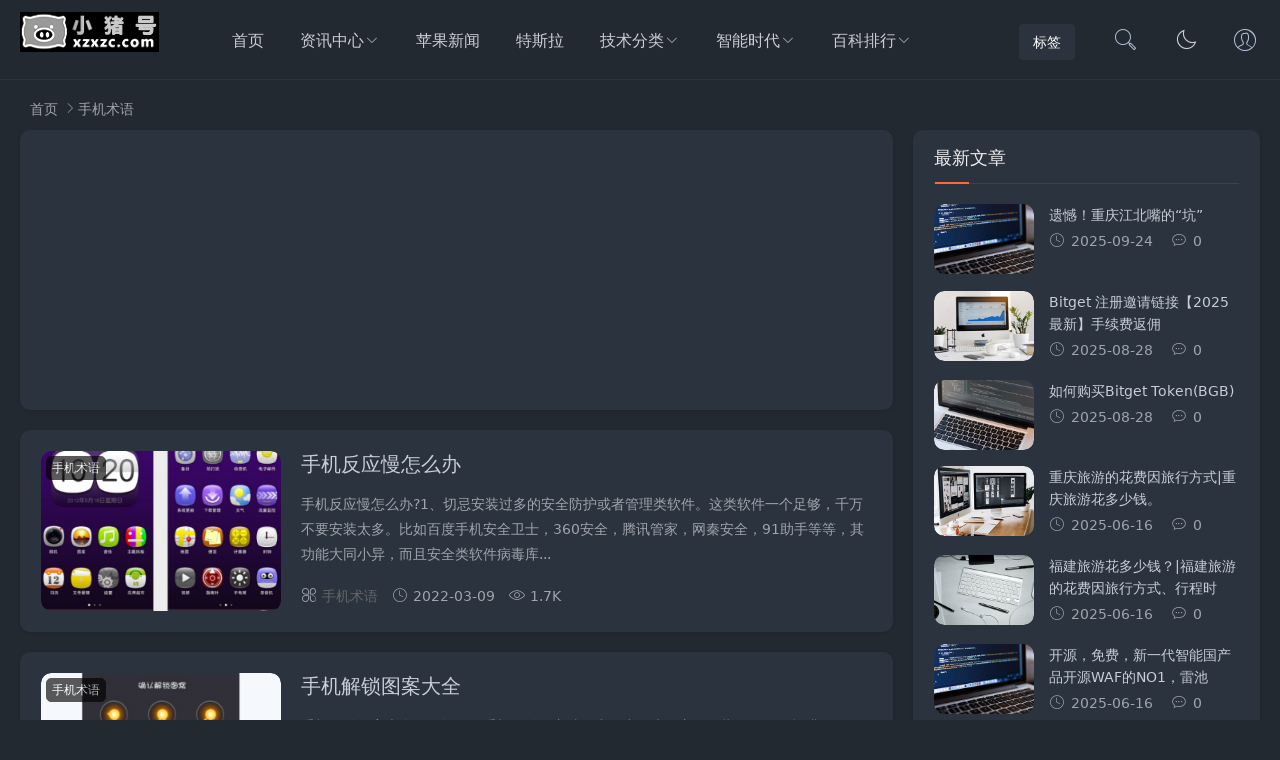

--- FILE ---
content_type: text/html; charset=utf-8
request_url: http://xzxzc.com/category-47.html
body_size: 9194
content:


<!DOCTYPE html>
<html lang="zh-Hans">
<head>
<meta charset="UTF-8">
<meta name="viewport" content="width=device-width, initial-scale=1.0, minimum-scale=1.0, maximum-scale=1.0, user-scalable=no">
<meta name="renderer" content="webkit">
<meta name="force-rendering" content="webkit">
<meta http-equiv="X-UA-Compatible" content="IE=edge,Chrome=1">
<meta name="applicable-device" content="pc,mobile"> 
<title>手机术语 - 小猪号</title>
<meta name="keywords" content="手机通信名词解释、手机通信术语解释、手机通信术语详解、手机通信术语大全">
<meta name="description" content="">
<link rel="shortcut icon" href="http://xzxzc.com/zb_users/theme/suiranx_air/image/favicon.ico">
<link rel="stylesheet" href="http://xzxzc.com/zb_users/theme/suiranx_air/style/font/iconfont.css?v=10.0">
<link rel="stylesheet" href="http://xzxzc.com/zb_users/theme/suiranx_air/style/dark-mode/dark-mode.css?v=10.0">
<link rel="stylesheet" href="http://xzxzc.com/zb_users/theme/suiranx_air/style/style.css?v=10.0">
<link rel="stylesheet" href="http://xzxzc.com/zb_users/theme/suiranx_air/style/skin/skin1.css?v=10.0"><link rel="stylesheet" href="http://xzxzc.com/zb_users/theme/suiranx_air/share/css/share.min.css">
<link rel="canonical" href="http://xzxzc.com/category-47.html">
<script src="http://xzxzc.com/zb_system/script/jquery-latest.min.js"></script>
<script src="http://xzxzc.com/zb_system/script/zblogphp.js"></script>
<script src="http://xzxzc.com/zb_system/script/c_html_js_add.php"></script>
<script src="http://xzxzc.com/zb_users/theme/suiranx_air/script/common.js?v=10.0"></script>
<script src="http://xzxzc.com/zb_users/theme/suiranx_air/script/dark-mode.js?v=10.0"></script><style>
.night a:hover,a:hover,.pc-nav .active,.pc-nav .sub-nav a:hover,#aside_hot .list-1,#aside_hot .list-2,#aside_hot .list-3,.recommend-b .category,.full-post .read-more,.flink a.iconfont-air:hover,.thumbs-btn,#cancel-reply,.art-content a,#tbCalendar a,.comment-at,body.night a:hover{color:#ff6836;}.recommend-b .category,.full-post .read-more,.thumbs-btn,.art-content .tags:hover,#divCatalog li a:hover,#divContorPanel .cp-login a:hover, #divContorPanel .cp-vrs a:hover,#divSearchPanel input[type='submit']{border:1px solid #ff6836;}.art-content a:hover{border-bottom:1px dashed #ff6836;}.art-content blockquote{border-left:4px solid #ff6836;}::selection,::-moz-selection{background:#ff6836;}.thumbs_done,.thumbs-btn:hover,.art-content .tags:hover,#widget_aside_author .level,.full-post .read-more:hover,.recommend-b .category:hover,.recommend-a .category,.swiper-pagination-bullet-active,.s-button,.c-title::after,.com-submit,.page-numbers,a.page-numbers:hover,#divCatalog li a:hover,#divTags li a:hover,#divContorPanel .cp-login a:hover,#divContorPanel .cp-vrs a:hover,#qr:hover,.btn.qq:hover,.toolbar .btn:hover,#divSearchPanel input[type='submit'],#tbCalendar tbody a,.header .contribute .a,#aside_hot_tag li a:hover{background-color:#ff6836;}</style>
<style>.daynews{clear:both;margin:30px auto;}
.daynews li{float:left;list-style-type:none;margin:10px;}
.daynews .desc{margin-left:120px;}
.daynews img{width:100px;height:60px;margin: 4px;float: left;}
@media only screen and (max-width:640px){.daynews .desc p{display:none;}}
</style>
</head>
<body >
<header class="header sb">
    <div class="h-wrap container clearfix">
    	<div class="logo-area fl">
    		<a href="http://xzxzc.com/" title="小猪号">
    			<img class="img " src="http://xzxzc.com/zb_users/theme/suiranx_air/image/logo.png" alt="小猪号" title="小猪号"/>
    		</a>
    	</div>	
    	<div class="m-nav-btn"><i class="iconfont-air icon-category"></i></div>
    	<nav class="responsive-nav animated-fast">
            <div class="pc-nav m-nav fl" data-type="category"  data-infoid="47">
                <ul class="nav-ul">
                    <li id="nvabar-item-index"><a href="http://xzxzc.com/">首页</a></li>
                    <li id="navbar-category-3" class="li li-cate-3"><a href="http://xzxzc.com/category-3.html">资讯中心</a><span class="toggle-btn"><i class="iconfont-air icon-down"></i></span><ul class="dropdown-nav nav-sb br sub-nav animated-fast fadeInUpMenu clearfix"><li id="navbar-category-5" class="li-subcate-5"><a href="http://xzxzc.com/category-5.html">IT业界</a></li><li id="navbar-category-6" class="li-subcate-6"><a href="http://xzxzc.com/category-6.html">实时快讯</a></li><li id="navbar-category-40" class="li-subcate-40"><a href="http://xzxzc.com/category-40.html">手机平板</a></li><li id="navbar-category-29" class="li-subcate-29"><a href="http://xzxzc.com/category-29.html">爱车一族</a></li><li id="navbar-category-30" class="li-subcate-30"><a href="http://xzxzc.com/category-30.html">游戏世界</a></li><li id="navbar-category-31" class="li-subcate-31"><a href="http://xzxzc.com/category-31.html">家电数码</a></li><li id="navbar-category-32" class="li-subcate-32"><a href="http://xzxzc.com/category-32.html">软件之家</a></li><li id="navbar-category-33" class="li-subcate-33"><a href="http://xzxzc.com/category-33.html">电脑办公</a></li><li id="navbar-category-36" class="li-subcate-36"><a href="http://xzxzc.com/category-36.html">科学动态</a></li><li id="navbar-category-37" class="li-subcate-37"><a href="http://xzxzc.com/category-37.html">影音达人</a></li></ul></li><li id="navbar-category-7" class="li li-cate-7"><a href="http://xzxzc.com/category-7.html">苹果新闻</a></li><li id="navbar-category-46" class="li li-cate-46"><a href="http://xzxzc.com/category-46.html">特斯拉</a></li><li id="navbar-category-16" class="li li-cate-16"><a href="http://xzxzc.com/category-16.html">技术分类</a><span class="toggle-btn"><i class="iconfont-air icon-down"></i></span><ul class="dropdown-nav nav-sb br sub-nav animated-fast fadeInUpMenu clearfix"><li id="navbar-category-11" class="li-subcate-11"><a href="http://xzxzc.com/category-11.html">苹果技术</a></li><li id="navbar-category-22" class="li-subcate-22"><a href="http://xzxzc.com/category-22.html">safari教程</a></li><li id="navbar-category-23" class="li-subcate-23"><a href="http://xzxzc.com/category-23.html">Homepod技术</a></li><li id="navbar-category-14" class="li-subcate-14"><a href="http://xzxzc.com/category-14.html">Mac技巧</a></li><li id="navbar-category-15" class="li-subcate-15"><a href="http://xzxzc.com/category-15.html">Mac工具软件</a></li><li id="navbar-category-17" class="li-subcate-17"><a href="http://xzxzc.com/category-17.html">AirPods教程</a></li><li id="navbar-category-18" class="li-subcate-18"><a href="http://xzxzc.com/category-18.html">AirTag教程</a></li><li id="navbar-category-19" class="li-subcate-19"><a href="http://xzxzc.com/category-19.html">iPhone教程</a></li><li id="navbar-category-20" class="li-subcate-20"><a href="http://xzxzc.com/category-20.html">iPad教程</a></li><li id="navbar-category-21" class="li-subcate-21"><a href="http://xzxzc.com/category-21.html">Apple Watch教程</a></li><li id="navbar-category-26" class="li-subcate-26"><a href="http://xzxzc.com/category-26.html">Apple 服务计划</a></li><li id="navbar-category-27" class="li-subcate-27"><a href="http://xzxzc.com/category-27.html">Pages教程</a></li><li id="navbar-category-28" class="li-subcate-28"><a href="http://xzxzc.com/category-28.html">Numbers教程</a></li></ul></li><li id="navbar-category-42" class="li li-cate-42"><a href="http://xzxzc.com/category-42.html">智能时代</a><span class="toggle-btn"><i class="iconfont-air icon-down"></i></span><ul class="dropdown-nav nav-sb br sub-nav animated-fast fadeInUpMenu clearfix"><li id="navbar-category-43" class="li-subcate-43"><a href="http://xzxzc.com/category-43.html">人工智能</a></li><li id="navbar-category-44" class="li-subcate-44"><a href="http://xzxzc.com/category-44.html">智能家居</a></li><li id="navbar-category-45" class="li-subcate-45"><a href="http://xzxzc.com/category-45.html">智能穿戴</a></li></ul></li><li id="navbar-category-1" class="li li-cate-1"><a href="http://xzxzc.com/category-1.html">百科排行</a><span class="toggle-btn"><i class="iconfont-air icon-down"></i></span><ul class="dropdown-nav nav-sb br sub-nav animated-fast fadeInUpMenu clearfix"><li id="navbar-category-38" class="li-subcate-38"><a href="http://xzxzc.com/category-38.html">产品运营</a></li><li id="navbar-category-39" class="li-subcate-39"><a href="http://xzxzc.com/category-39.html">创业资讯</a></li><li id="navbar-category-47" class="li-subcate-47"><a href="http://xzxzc.com/category-47.html">手机术语</a></li><li id="navbar-category-48" class="li-subcate-48"><a href="http://xzxzc.com/category-48.html">手机问题</a></li><li id="navbar-category-49" class="li-subcate-49"><a href="http://xzxzc.com/category-49.html">装修建材</a></li><li id="navbar-category-50" class="li-subcate-50"><a href="http://xzxzc.com/category-50.html">网络流行榜</a></li></ul></li>                </ul>
            </div> 
        </nav>       
                <div class="login fr">
                    		<span><a rel="nofollow" title="登录" href="https://www.xzxzc.com/zb_system/login.php" target="_blank"><i class="iconfont-air icon-user"></i></a></span>
        	        </div>
                 
        <a href="javascript:switchNightMode()" target="_self" class="dark-mode fr"><i class="iconfont-air icon-moon"></i></a>    
                <span id="search-button" class="search-button fr"><i class="iconfont-air icon-search"></i></span>
        <div id="search-area" class="container hidden br sb animated-fast fadeInUpMenu">
        	<form class="searchform clearfix" name="search" method="post" action="http://xzxzc.com/zb_system/cmd.php?act=search">
            	<input class="s-input br fl" type="text" name="q" placeholder="请输入关键词..."> 
            	<button class="s-button fr br transition brightness" type="submit" id="searchsubmit">搜 索</button>
        	</form>
        </div>  
                <div class="contribute fr hidden-sm-md-lg">
            <a target="_blank" class="a transition brightness" href="https://www.xzxzc.com/tag.html">标签</a>
        </div>
         
    </div>
</header>

<nav class="breadcrumb container">
<!--广告联盟js代码-->
<!-- 广告位AD7  -->
        
    <a title="首页" href="http://xzxzc.com/">首页</a>
    <i class="iconfont-air icon-right"></i><a href="http://xzxzc.com/category-47.html" target="_blank">手机术语</a>                    </nav>

	<div id="content" class="content container clearfix">		<section id="mainbox" class="fl br mb">        	<!-- 广告位AD6  -->                                                <div class="airgg sb mb br"><script async src="https://pagead2.googlesyndication.com/pagead/js/adsbygoogle.js?client=ca-pub-4964477986984518"
     crossorigin="anonymous"></script>
<!-- xzxzc-栏目页顶部广告位 -->
<ins class="adsbygoogle"
     style="display:block"
     data-ad-client="ca-pub-4964477986984518"
     data-ad-slot="2817586096"
     data-ad-format="auto"
     data-full-width-responsive="true"></ins>
<script>
     (adsbygoogle = window.adsbygoogle || []).push({});
</script></div>                            			<div class="new-post">				                                        
            <article class="article-list br mb sb clearfix">
            <figure class="figure br fl">
            	<a class="thumbnail" href="http://xzxzc.com/xz/40746.html" title="手机反应慢怎么办" >		
                    <img class="img-cover br" src="http://xzxzc.com/zb_users/cache/thumbs/5c758d26986a59fdf5f0aef7ec283622-320-200-1.png" alt="手机反应慢怎么办" title="手机反应慢怎么办">
            	</a>
            	            	<a href="http://xzxzc.com/category-47.html" class="art-category hidden-sm br"><span>手机术语</span></a>
            	        	</figure>  
        	<div class="content">
        	    <h2 class="title ellipsis m-multi-ellipsis">
        	                	        <a href="http://xzxzc.com/xz/40746.html" title="手机反应慢怎么办" >手机反应慢怎么办</a>
        	    </h2>
        		<p class="intro hidden-sm">手机反应慢怎么办?1、切忌安装过多的安全防护或者管理类软件。这类软件一个足够，千万不要安装太多。比如百度手机安全卫士，360安全，腾讯管家，网秦安全，91助手等等，其功能大同小异，而且安全类软件病毒库...</p>
        		<p class="data clearfix">
        		            		    <a href="http://xzxzc.com/category-47.html" target="_blank"><span class="hidden-sm-md-lg author fl"><i class="iconfont-air icon-category"></i>手机术语</span></a>
        		    			
        			<time class="time fl" datetime="2022-03-09" title="2022-03-09 10:28:49">
        			<i class="iconfont-air icon-time"></i>2022-03-09</time>
        			<span class="view fl"><i class="iconfont-air icon-view"></i>1.7K</span>
        		    <span class="hidden-sm-md-lg tag ellipsis fr">
            				
        			</span>
        		</p>
        	</div>
        </article>   
    
                                        <!-- 广告位AD2  -->                                                             <!-- 广告位AD3  -->                                         				                                        
            <article class="article-list br mb sb clearfix">
            <figure class="figure br fl">
            	<a class="thumbnail" href="http://xzxzc.com/xz/40742.html" title="手机解锁图案大全" >		
                    <img class="img-cover br" src="http://xzxzc.com/zb_users/cache/thumbs/2e9103ce3a7289edcfa0625ee12fbb20-320-200-1.png" alt="手机解锁图案大全" title="手机解锁图案大全">
            	</a>
            	            	<a href="http://xzxzc.com/category-47.html" class="art-category hidden-sm br"><span>手机术语</span></a>
            	        	</figure>  
        	<div class="content">
        	    <h2 class="title ellipsis m-multi-ellipsis">
        	                	        <a href="http://xzxzc.com/xz/40742.html" title="手机解锁图案大全" >手机解锁图案大全</a>
        	    </h2>
        		<p class="intro hidden-sm">手机解锁图案大全，虽然现在手机解锁的方法层出不穷，也很方便，指纹解锁、虹膜解锁、扫脸解锁这些解锁方式，并且都很快捷，但是仍有手机用户钟情于图案解锁。特别是安卓的用户（苹果手机不支持图案解锁）。...</p>
        		<p class="data clearfix">
        		            		    <a href="http://xzxzc.com/category-47.html" target="_blank"><span class="hidden-sm-md-lg author fl"><i class="iconfont-air icon-category"></i>手机术语</span></a>
        		    			
        			<time class="time fl" datetime="2022-03-09" title="2022-03-09 10:28:47">
        			<i class="iconfont-air icon-time"></i>2022-03-09</time>
        			<span class="view fl"><i class="iconfont-air icon-view"></i>1.5K</span>
        		    <span class="hidden-sm-md-lg tag ellipsis fr">
            				
        			</span>
        		</p>
        	</div>
        </article>   
    
                                        <!-- 广告位AD2  -->                                                             <!-- 广告位AD3  -->                                         				                                        
            <article class="article-list br mb sb clearfix">
            <figure class="figure br fl">
            	<a class="thumbnail" href="http://xzxzc.com/xz/40738.html" title="iPhone是什么意思" >		
                    <img class="img-cover br" src="http://xzxzc.com/zb_users/cache/thumbs/9dcbb7ae3418b2a2d8392b3563d9f523-320-200-1.jpg" alt="iPhone是什么意思" title="iPhone是什么意思">
            	</a>
            	            	<a href="http://xzxzc.com/category-47.html" class="art-category hidden-sm br"><span>手机术语</span></a>
            	        	</figure>  
        	<div class="content">
        	    <h2 class="title ellipsis m-multi-ellipsis">
        	                	        <a href="http://xzxzc.com/xz/40738.html" title="iPhone是什么意思" >iPhone是什么意思</a>
        	    </h2>
        		<p class="intro hidden-sm">iPhone是一款可触摸的宽屏iPod，能让音乐爱好者“触摸”他们的音乐，只需轻弹手指就能轻松滚读全部歌曲、艺术家、影集和播放列表。影集图案会完美地呈现在iPhone明亮的宽大显示屏上。苹果公司推出的...</p>
        		<p class="data clearfix">
        		            		    <a href="http://xzxzc.com/category-47.html" target="_blank"><span class="hidden-sm-md-lg author fl"><i class="iconfont-air icon-category"></i>手机术语</span></a>
        		    			
        			<time class="time fl" datetime="2022-03-09" title="2022-03-09 10:28:44">
        			<i class="iconfont-air icon-time"></i>2022-03-09</time>
        			<span class="view fl"><i class="iconfont-air icon-view"></i>1.6K</span>
        		    <span class="hidden-sm-md-lg tag ellipsis fr">
            				
        			</span>
        		</p>
        	</div>
        </article>   
    
                                        <!-- 广告位AD2  -->                                                                                                                             <div class="airgg sb mb br"><script async src="https://pagead2.googlesyndication.com/pagead/js/adsbygoogle.js?client=ca-pub-4964477986984518"
     crossorigin="anonymous"></script>
<ins class="adsbygoogle"
     style="display:block; text-align:center;"
     data-ad-layout="in-article"
     data-ad-format="fluid"
     data-ad-client="ca-pub-4964477986984518"
     data-ad-slot="4455274858"></ins>
<script>
     (adsbygoogle = window.adsbygoogle || []).push({});
</script></div>                                                                                                                    <!-- 广告位AD3  -->                                         				                                        
            <article class="article-list br mb sb clearfix">
            <figure class="figure br fl">
            	<a class="thumbnail" href="http://xzxzc.com/xz/40736.html" title="icloud云备份失败" >		
                    <img class="img-cover br" src="http://xzxzc.com/zb_users/cache/thumbs/f498d6e9ee14fd40d06818f51e922396-320-200-1.jpg" alt="icloud云备份失败" title="icloud云备份失败">
            	</a>
            	            	<a href="http://xzxzc.com/category-47.html" class="art-category hidden-sm br"><span>手机术语</span></a>
            	        	</figure>  
        	<div class="content">
        	    <h2 class="title ellipsis m-multi-ellipsis">
        	                	        <a href="http://xzxzc.com/xz/40736.html" title="icloud云备份失败" >icloud云备份失败</a>
        	    </h2>
        		<p class="intro hidden-sm">icloud云备份失败解决方法：1、首先试了网友提供的一些办法，如注销iCloud账户重新登录、更改DNS等，结果均不成功，于是想到换一个网络环境，能“翻墙”自然是极好的，但是最近VPN严查，此路不通...</p>
        		<p class="data clearfix">
        		            		    <a href="http://xzxzc.com/category-47.html" target="_blank"><span class="hidden-sm-md-lg author fl"><i class="iconfont-air icon-category"></i>手机术语</span></a>
        		    			
        			<time class="time fl" datetime="2022-03-09" title="2022-03-09 10:28:42">
        			<i class="iconfont-air icon-time"></i>2022-03-09</time>
        			<span class="view fl"><i class="iconfont-air icon-view"></i>1.6K</span>
        		    <span class="hidden-sm-md-lg tag ellipsis fr">
            				
        			</span>
        		</p>
        	</div>
        </article>   
    
                                        <!-- 广告位AD2  -->                                                             <!-- 广告位AD3  -->                                         				                                        
            <article class="article-list br mb sb clearfix">
            <figure class="figure br fl">
            	<a class="thumbnail" href="http://xzxzc.com/xz/40734.html" title="什么手机好看又好用又便宜" >		
                    <img class="img-cover br" src="http://xzxzc.com/zb_users/cache/thumbs/6a64ed0505a2be77a53518a3994bb1b8-320-200-1.jpg" alt="什么手机好看又好用又便宜" title="什么手机好看又好用又便宜">
            	</a>
            	            	<a href="http://xzxzc.com/category-47.html" class="art-category hidden-sm br"><span>手机术语</span></a>
            	        	</figure>  
        	<div class="content">
        	    <h2 class="title ellipsis m-multi-ellipsis">
        	                	        <a href="http://xzxzc.com/xz/40734.html" title="什么手机好看又好用又便宜" >什么手机好看又好用又便宜</a>
        	    </h2>
        		<p class="intro hidden-sm">买手机不但要看外表，还有看手机的配置，下面为推荐几款性价比较好的手机，荣耀8采用了一块5.2英寸的1080P显示屏，屏幕的材质为 LTPS低温多晶硅屏，色彩饱和度高达96%，这个尺寸做的恰到好处，市面...</p>
        		<p class="data clearfix">
        		            		    <a href="http://xzxzc.com/category-47.html" target="_blank"><span class="hidden-sm-md-lg author fl"><i class="iconfont-air icon-category"></i>手机术语</span></a>
        		    			
        			<time class="time fl" datetime="2022-03-09" title="2022-03-09 10:28:40">
        			<i class="iconfont-air icon-time"></i>2022-03-09</time>
        			<span class="view fl"><i class="iconfont-air icon-view"></i>1.6K</span>
        		    <span class="hidden-sm-md-lg tag ellipsis fr">
            				
        			</span>
        		</p>
        	</div>
        </article>   
    
                                        <!-- 广告位AD2  -->                                                             <!-- 广告位AD3  -->                                         				                                        
            <article class="article-list br mb sb clearfix">
            <figure class="figure br fl">
            	<a class="thumbnail" href="http://xzxzc.com/xz/40728.html" title="手机记事本加密软件" >		
                    <img class="img-cover br" src="http://xzxzc.com/zb_users/cache/thumbs/a7e306fea82ce9bca10b7a970ba194cb-320-200-1.jpg" alt="手机记事本加密软件" title="手机记事本加密软件">
            	</a>
            	            	<a href="http://xzxzc.com/category-47.html" class="art-category hidden-sm br"><span>手机术语</span></a>
            	        	</figure>  
        	<div class="content">
        	    <h2 class="title ellipsis m-multi-ellipsis">
        	                	        <a href="http://xzxzc.com/xz/40728.html" title="手机记事本加密软件" >手机记事本加密软件</a>
        	    </h2>
        		<p class="intro hidden-sm">手机记事本加密软件推荐：1、记事本加密软件。该手机记事本加密软件专注于为用户提供实用，更便捷的记事程式。2、爱易加密记事本。3、Fsekrit(加密记事本程序 。4、Gtups加密记事本...</p>
        		<p class="data clearfix">
        		            		    <a href="http://xzxzc.com/category-47.html" target="_blank"><span class="hidden-sm-md-lg author fl"><i class="iconfont-air icon-category"></i>手机术语</span></a>
        		    			
        			<time class="time fl" datetime="2022-03-09" title="2022-03-09 10:28:36">
        			<i class="iconfont-air icon-time"></i>2022-03-09</time>
        			<span class="view fl"><i class="iconfont-air icon-view"></i>1.7K</span>
        		    <span class="hidden-sm-md-lg tag ellipsis fr">
            				
        			</span>
        		</p>
        	</div>
        </article>   
    
                                        <!-- 广告位AD2  -->                                                             <!-- 广告位AD3  -->                                         				                                        
            <article class="article-list br mb sb clearfix">
            <figure class="figure br fl">
            	<a class="thumbnail" href="http://xzxzc.com/xz/40726.html" title="小米工程机什么意思" >		
                    <img class="img-cover br" src="http://xzxzc.com/zb_users/cache/thumbs/3cd2b48ab49b513465cff8968c5d034b-320-200-1.jpg" alt="小米工程机什么意思" title="小米工程机什么意思">
            	</a>
            	            	<a href="http://xzxzc.com/category-47.html" class="art-category hidden-sm br"><span>手机术语</span></a>
            	        	</figure>  
        	<div class="content">
        	    <h2 class="title ellipsis m-multi-ellipsis">
        	                	        <a href="http://xzxzc.com/xz/40726.html" title="小米工程机什么意思" >小米工程机什么意思</a>
        	    </h2>
        		<p class="intro hidden-sm">其实小米工程机是小米手机工程样机，所谓的小米手机工程机就是新机型在手机下线之前，都要出用于测试用的机器。小米工程机主要是测试版本和硬件是否符合标准等。主要使用范围在公司内部及一些手机爱好者或是发烧用户...</p>
        		<p class="data clearfix">
        		            		    <a href="http://xzxzc.com/category-47.html" target="_blank"><span class="hidden-sm-md-lg author fl"><i class="iconfont-air icon-category"></i>手机术语</span></a>
        		    			
        			<time class="time fl" datetime="2022-03-09" title="2022-03-09 10:28:33">
        			<i class="iconfont-air icon-time"></i>2022-03-09</time>
        			<span class="view fl"><i class="iconfont-air icon-view"></i>1.3K</span>
        		    <span class="hidden-sm-md-lg tag ellipsis fr">
            				
        			</span>
        		</p>
        	</div>
        </article>   
    
                                        <!-- 广告位AD2  -->                                                             <!-- 广告位AD3  -->                                         				                                        
            <article class="article-list br mb sb clearfix">
            <figure class="figure br fl">
            	<a class="thumbnail" href="http://xzxzc.com/xz/40717.html" title="智能手机操作系统哪个好" >		
                    <img class="img-cover br" src="http://xzxzc.com/zb_users/cache/thumbs/5cce13241561669833ae4b3b578fb402-320-200-1.jpg" alt="智能手机操作系统哪个好" title="智能手机操作系统哪个好">
            	</a>
            	            	<a href="http://xzxzc.com/category-47.html" class="art-category hidden-sm br"><span>手机术语</span></a>
            	        	</figure>  
        	<div class="content">
        	    <h2 class="title ellipsis m-multi-ellipsis">
        	                	        <a href="http://xzxzc.com/xz/40717.html" title="智能手机操作系统哪个好" >智能手机操作系统哪个好</a>
        	    </h2>
        		<p class="intro hidden-sm">首先为大家介绍的是我们最熟悉的安卓系统。Android 是Google开发的基于Linux平台的开源手机操作系统。主要使用于移动设备，如智能手机和平板电脑，由Google公司和开放手机联盟领导及开发。...</p>
        		<p class="data clearfix">
        		            		    <a href="http://xzxzc.com/category-47.html" target="_blank"><span class="hidden-sm-md-lg author fl"><i class="iconfont-air icon-category"></i>手机术语</span></a>
        		    			
        			<time class="time fl" datetime="2022-03-09" title="2022-03-09 10:28:29">
        			<i class="iconfont-air icon-time"></i>2022-03-09</time>
        			<span class="view fl"><i class="iconfont-air icon-view"></i>1.4K</span>
        		    <span class="hidden-sm-md-lg tag ellipsis fr">
            				
        			</span>
        		</p>
        	</div>
        </article>   
    
                                        <!-- 广告位AD2  -->                                                             <!-- 广告位AD3  -->                                                                                                         <div class="airgg sb mb br"><script async src="https://pagead2.googlesyndication.com/pagead/js/adsbygoogle.js?client=ca-pub-4964477986984518"
     crossorigin="anonymous"></script>
<!-- xzxzc-文章列表第8篇文章后广告位 -->
<ins class="adsbygoogle"
     style="display:block"
     data-ad-client="ca-pub-4964477986984518"
     data-ad-slot="3094408954"
     data-ad-format="auto"
     data-full-width-responsive="true"></ins>
<script>
     (adsbygoogle = window.adsbygoogle || []).push({});
</script></div>                                                                                            				                                        
            <article class="article-list br mb sb clearfix">
            <figure class="figure br fl">
            	<a class="thumbnail" href="http://xzxzc.com/xz/40714.html" title="reboot system now什么意思" >		
                    <img class="img-cover br" src="http://xzxzc.com/zb_users/cache/thumbs/23d6406f5f047a84a08e17b4ec811f5a-320-200-1.png" alt="reboot system now什么意思" title="reboot system now什么意思">
            	</a>
            	            	<a href="http://xzxzc.com/category-47.html" class="art-category hidden-sm br"><span>手机术语</span></a>
            	        	</figure>  
        	<div class="content">
        	    <h2 class="title ellipsis m-multi-ellipsis">
        	                	        <a href="http://xzxzc.com/xz/40714.html" title="reboot system now什么意思" >reboot system now什么意思</a>
        	    </h2>
        		<p class="intro hidden-sm">reboot system now什么意思?一、我们先了解下reboot system now的意思，翻译成中文意思是“重新启动系统”。通常是出现在刷机的recovery模式下面。也就是说，是不是我们...</p>
        		<p class="data clearfix">
        		            		    <a href="http://xzxzc.com/category-47.html" target="_blank"><span class="hidden-sm-md-lg author fl"><i class="iconfont-air icon-category"></i>手机术语</span></a>
        		    			
        			<time class="time fl" datetime="2022-03-09" title="2022-03-09 10:28:28">
        			<i class="iconfont-air icon-time"></i>2022-03-09</time>
        			<span class="view fl"><i class="iconfont-air icon-view"></i>1.8K</span>
        		    <span class="hidden-sm-md-lg tag ellipsis fr">
            				
        			</span>
        		</p>
        	</div>
        </article>   
    
                                        <!-- 广告位AD2  -->                                                             <!-- 广告位AD3  -->                                         				                                        
            <article class="article-list br mb sb clearfix">
            <figure class="figure br fl">
            	<a class="thumbnail" href="http://xzxzc.com/xz/40712.html" title="iPhone无法连接到itunes store怎么办" >		
                    <img class="img-cover br" src="http://xzxzc.com/zb_users/cache/thumbs/af9be4c0072efb7ab4bd7a6e376d8ffb-320-200-1.jpg" alt="iPhone无法连接到itunes store怎么办" title="iPhone无法连接到itunes store怎么办">
            	</a>
            	            	<a href="http://xzxzc.com/category-47.html" class="art-category hidden-sm br"><span>手机术语</span></a>
            	        	</figure>  
        	<div class="content">
        	    <h2 class="title ellipsis m-multi-ellipsis">
        	                	        <a href="http://xzxzc.com/xz/40712.html" title="iPhone无法连接到itunes store怎么办" >iPhone无法连接到itunes store怎么办</a>
        	    </h2>
        		<p class="intro hidden-sm">无法连接到itunes store怎么办?方法1：进入 iOS 设置 �C 「iTunes 与 App Store」， 按下你的 Apple ID，然后登出，然后重新登入，就不会出现「无法连接 App...</p>
        		<p class="data clearfix">
        		            		    <a href="http://xzxzc.com/category-47.html" target="_blank"><span class="hidden-sm-md-lg author fl"><i class="iconfont-air icon-category"></i>手机术语</span></a>
        		    			
        			<time class="time fl" datetime="2022-03-09" title="2022-03-09 10:28:26">
        			<i class="iconfont-air icon-time"></i>2022-03-09</time>
        			<span class="view fl"><i class="iconfont-air icon-view"></i>1.3K</span>
        		    <span class="hidden-sm-md-lg tag ellipsis fr">
            				
        			</span>
        		</p>
        	</div>
        </article>   
    
                                        <!-- 广告位AD2  -->                                                             <!-- 广告位AD3  -->                                         							</div>				
<div class="pagebar">
    <div class="nav-links" >
                                                                                                                                            <span class='br sb page-numbers current'>1</span>
                                                                                    <a class="br sb page-numbers" href="http://xzxzc.com/category-47_2.html" title="第2页">2</a>
                                                                                    <a class="br sb page-numbers" href="http://xzxzc.com/category-47_3.html" title="第3页">3</a>
                                                                                    <a class="br sb page-numbers" href="http://xzxzc.com/category-47_4.html" title="第4页">4</a>
                                                                                    <a class="br sb page-numbers" href="http://xzxzc.com/category-47_5.html" title="第5页">5</a>
                                                                                    <a class="br sb page-numbers" href="http://xzxzc.com/category-47_6.html" title="第6页">6</a>
                                                                                    <a class="br sb page-numbers" href="http://xzxzc.com/category-47_7.html" title="第7页">7</a>
                                                                                    <a class="br sb page-numbers" href="http://xzxzc.com/category-47_8.html" title="第8页">8</a>
                                                                                    <a class="br sb page-numbers" href="http://xzxzc.com/category-47_9.html" title="第9页">9</a>
                                                                                    <a class="br sb page-numbers" href="http://xzxzc.com/category-47_10.html" title="第10页">10</a>
                                                                                    <span class="next"><a class="sb br page-numbers" href="http://xzxzc.com/category-47_2.html" title="下页">下页</a></span>
                                                                                                    <a class="br sb page-numbers" href="http://xzxzc.com/category-47_65.html" title="尾页">尾页</a>
                                                            </div>
</div>
		</section>				<aside id="sidebar" class="fr">		    		    <div class="theiaStickySidebar">
<section id="aside_new" class="widget widget_aside_new sb br mb">            <p class="c-title mb"><span class="name">最新文章</span></p>                            <ul class="widget-content aside_new"><li class="list clearfix"><a href="http://xzxzc.com/xz/112147.html" title="遗憾！重庆江北嘴的“坑”"><span class="img-wrap br"><img src="http://xzxzc.com/zb_users/theme/suiranx_air/image/random_img/8.jpg" alt="遗憾！重庆江北嘴的“坑”" class="img-cover br random-img"></span><div class="new-text">
                    <p class="title">遗憾！重庆江北嘴的“坑”</p>
                    <div class="info">
                        <span class="time">
                            <i class="iconfont-air icon-time"></i>
                            2025-09-24
                        </span>
                        <span class="view">
                            <i class="iconfont-air icon-comment"></i>
                            0
                        </span>
                    </div>
                 </div></a></li><li class="list clearfix"><a href="http://xzxzc.com/xz/112146.html" title="Bitget 注册邀请链接【2025最新】手续费返佣+注册奖励全攻略"><span class="img-wrap br"><img src="http://xzxzc.com/zb_users/theme/suiranx_air/image/random_img/2.jpg" alt="Bitget 注册邀请链接【2025最新】手续费返佣+注册奖励全攻略" class="img-cover br random-img"></span><div class="new-text">
                    <p class="title">Bitget 注册邀请链接【2025最新】手续费返佣</p>
                    <div class="info">
                        <span class="time">
                            <i class="iconfont-air icon-time"></i>
                            2025-08-28
                        </span>
                        <span class="view">
                            <i class="iconfont-air icon-comment"></i>
                            0
                        </span>
                    </div>
                 </div></a></li><li class="list clearfix"><a href="http://xzxzc.com/xz/112145.html" title="如何购买Bitget Token(BGB)"><span class="img-wrap br"><img src="http://xzxzc.com/zb_users/theme/suiranx_air/image/random_img/10.jpg" alt="如何购买Bitget Token(BGB)" class="img-cover br random-img"></span><div class="new-text">
                    <p class="title">如何购买Bitget Token(BGB)</p>
                    <div class="info">
                        <span class="time">
                            <i class="iconfont-air icon-time"></i>
                            2025-08-28
                        </span>
                        <span class="view">
                            <i class="iconfont-air icon-comment"></i>
                            0
                        </span>
                    </div>
                 </div></a></li><li class="list clearfix"><a href="http://xzxzc.com/xz/112144.html" title="重庆旅游的花费因旅行方式|重庆旅游花多少钱。"><span class="img-wrap br"><img src="http://xzxzc.com/zb_users/theme/suiranx_air/image/random_img/6.jpg" alt="重庆旅游的花费因旅行方式|重庆旅游花多少钱。" class="img-cover br random-img"></span><div class="new-text">
                    <p class="title">重庆旅游的花费因旅行方式|重庆旅游花多少钱。</p>
                    <div class="info">
                        <span class="time">
                            <i class="iconfont-air icon-time"></i>
                            2025-06-16
                        </span>
                        <span class="view">
                            <i class="iconfont-air icon-comment"></i>
                            0
                        </span>
                    </div>
                 </div></a></li><li class="list clearfix"><a href="http://xzxzc.com/xz/112143.html" title="福建旅游花多少钱？|福建旅游的花费因旅行方式、行程时长、住宿餐饮标准"><span class="img-wrap br"><img src="http://xzxzc.com/zb_users/theme/suiranx_air/image/random_img/3.jpg" alt="福建旅游花多少钱？|福建旅游的花费因旅行方式、行程时长、住宿餐饮标准" class="img-cover br random-img"></span><div class="new-text">
                    <p class="title">福建旅游花多少钱？|福建旅游的花费因旅行方式、行程时</p>
                    <div class="info">
                        <span class="time">
                            <i class="iconfont-air icon-time"></i>
                            2025-06-16
                        </span>
                        <span class="view">
                            <i class="iconfont-air icon-comment"></i>
                            0
                        </span>
                    </div>
                 </div></a></li><li class="list clearfix"><a href="http://xzxzc.com/xz/112142.html" title="开源，免费，新一代智能国产品开源WAF的NO1，雷池（SafeLine）"><span class="img-wrap br"><img src="http://xzxzc.com/zb_users/theme/suiranx_air/image/random_img/8.jpg" alt="开源，免费，新一代智能国产品开源WAF的NO1，雷池（SafeLine）" class="img-cover br random-img"></span><div class="new-text">
                    <p class="title">开源，免费，新一代智能国产品开源WAF的NO1，雷池</p>
                    <div class="info">
                        <span class="time">
                            <i class="iconfont-air icon-time"></i>
                            2025-06-16
                        </span>
                        <span class="view">
                            <i class="iconfont-air icon-comment"></i>
                            0
                        </span>
                    </div>
                 </div></a></li></ul>            </section><section id="aside_hot" class="widget widget_aside_hot sb br mb">            <p class="c-title mb"><span class="name">热门文章</span></p>                            <ul class="widget-content aside_hot"></ul>            </section></div>		</aside>	</div>
<footer class="footer">
    <div class="main container">
        <div class="f-about fl">
            <p class="title pb1">关于本站</p>
            <div class="intro">小猪号，分享美好数字生活！
<a href="http://xzxzc.com/sitemap.xml" target="_blank">网站地图</a>
<a href="https://www.xzxzc.com/sitemap/map.xml" target="_blank">网站地图sitemap</a>
</div>
            <small><span>Copyright © 2019 本站由
<a href="https://www.zblogcn.com/" target="_blank">Z-BlogPHP</a>强力驱动</span><span class="icp"><a target="_blank" rel="nofollow" href="https://beian.miit.gov.cn/#/Integrated/index">渝ICP备2021004682号-2</a>
<script type="text/javascript" src="https://s4.cnzz.com/z_stat.php?id=1280693378&web_id=1280693378"></script></span></small>
        </div>
        <div class="f-contact fl">
            <p class="title pb1">联系我们</p>
            <div><p>合作或咨询可通过如下方式：</p>
<p><i class="iconfont icon-qq-fill"></i>email：site777#qq.com #换@</p></div>
        </div>
        <div class="f-qr fr">
            <p class="title pb1">关注我们</p>
            <div><img class="img br" alt="小猪号二维码" src="http://xzxzc.com/zb_users/theme/suiranx_air/image/qr.jpg"/></div>
        </div>
        <div class="clear"></div>
    </div>
        
    <div id="toolbar" class="toolbar ">
                         
            <div id="totop" class="btn hidden sb br">
            <i class="iconfont-air icon-top"></i>
            </div>
            </div>
    </footer>
<script>(function(){var bp=document.createElement('script');var curProtocol=window.location.protocol.split(':')[0];if(curProtocol==='https'){bp.src='https://zz.bdstatic.com/linksubmit/push.js'}else{bp.src='http://push.zhanzhang.baidu.com/push.js'}var s=document.getElementsByTagName("script")[0];s.parentNode.insertBefore(bp,s)})()</script>
<script>
//移动端点击btn回弹色值
document.getElementById('totop').addEventListener('click', function() {
    this.style.backgroundColor = '#0084ff'; 
    this.querySelector('.iconfont-air').style.color = 'white';
    setTimeout(() => {
        this.style.backgroundColor = 'white';
        this.querySelector('.iconfont-air').style.color = '#333';
    }, 500);
});
</script>
<!--黑色透明遮罩-->
<div id="mask-hidden" class="mask-hidden transition"></div>
<!--初始化Swiper-->
<script>
    var swiper = new Swiper('.swiper-container', {
    pagination: '.swiper-pagination',
    nextButton: '.swiper-button-next',
    prevButton: '.swiper-button-prev',
    centeredSlides: true,
    autoplay: 3500,
    slidesPerView: 1,
    paginationClickable: true,
    autoplayDisableOnInteraction: false,
    spaceBetween: 0,
    loop: true
});
</script> 
<!--分页-->
 
<!--统计代码-->
<script>
var _hmt = _hmt || [];
(function() {
  var hm = document.createElement("script");
  hm.src = "https://hm.baidu.com/hm.js?503c184f007cb1bf9de86001a59d49c2";
  var s = document.getElementsByTagName("script")[0]; 
  s.parentNode.insertBefore(hm, s);
})();
</script>
</body>
</html><!--238.54 ms , 24 queries , 1724kb memory , 0 error-->

--- FILE ---
content_type: text/html; charset=utf-8
request_url: https://www.google.com/recaptcha/api2/aframe
body_size: 246
content:
<!DOCTYPE HTML><html><head><meta http-equiv="content-type" content="text/html; charset=UTF-8"></head><body><script nonce="GAd7ZYt9t_3mgpPu_8yv1g">/** Anti-fraud and anti-abuse applications only. See google.com/recaptcha */ try{var clients={'sodar':'https://pagead2.googlesyndication.com/pagead/sodar?'};window.addEventListener("message",function(a){try{if(a.source===window.parent){var b=JSON.parse(a.data);var c=clients[b['id']];if(c){var d=document.createElement('img');d.src=c+b['params']+'&rc='+(localStorage.getItem("rc::a")?sessionStorage.getItem("rc::b"):"");window.document.body.appendChild(d);sessionStorage.setItem("rc::e",parseInt(sessionStorage.getItem("rc::e")||0)+1);localStorage.setItem("rc::h",'1768367176425');}}}catch(b){}});window.parent.postMessage("_grecaptcha_ready", "*");}catch(b){}</script></body></html>

--- FILE ---
content_type: text/css
request_url: http://xzxzc.com/zb_users/theme/suiranx_air/style/skin/skin1.css?v=10.0
body_size: 556
content:
.br,#aside_hot_tag li a,#divTags li a,.art-content img {border-radius: 10px;}
.article-list .art-category{border-radius: 5px;}
body.night .searchform {border-radius: 9px;}
.toolbar .btn,.swiper-pagination-bullet {border-radius: 100px!important;}
#aside_about .bg {border-bottom-left-radius: 0;border-bottom-right-radius: 0;}
.swiper-button-next{border-radius: 100px;border-top-right-radius: 0;border-bottom-right-radius: 0;text-align:right;}
.swiper-button-prev{border-radius: 100px;border-top-left-radius: 0;border-bottom-left-radius: 0;text-align:left;}
